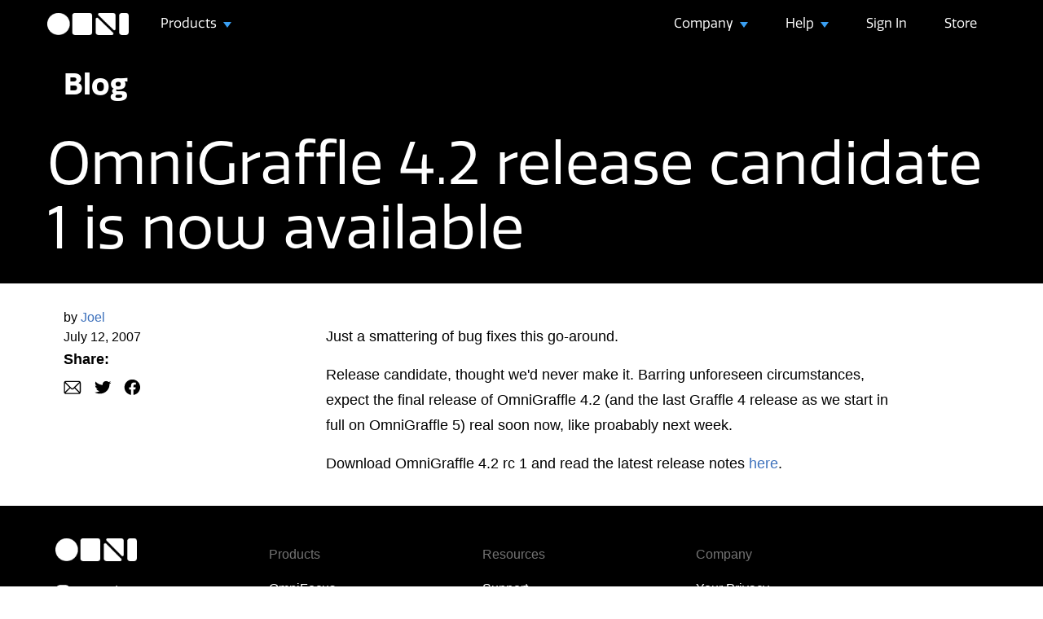

--- FILE ---
content_type: text/html; charset=UTF-8
request_url: https://www.omnigroup.com/blog/OmniGraffle_4.2_release_candidate_1_is_now_available
body_size: 9420
content:

    
        <!DOCTYPE html>
<html class="no-js" lang="en">
    <head>
        <meta charset="utf-8">
        <meta http-equiv="X-UA-Compatible" content="IE=edge,chrome=1">
        <meta name="google-site-verification" content="abCx4cKleS3945psKOFFQuiS1wc16xKbwhNxsuD5JQ0" />
        <meta name="viewport" content="width=device-width, initial-scale=1, viewport-fit=cover">

	

		
		<title>OmniGraffle 4.2 release candidate 1 is now available - The Omni Group</title>
		
			<meta property="og:title" content="OmniGraffle 4.2 release candidate 1 is now available - The Omni Group" />
		
		
		
			<meta name="description" content="Creators of Mac, iPad, and iPhone productivity software. Proud to bring you OmniFocus, OmniOutliner, OmniGraffle, and OmniPlan." />
			<meta property="og:description" content="Creators of Mac, iPad, and iPhone productivity software. Proud to bring you OmniFocus, OmniOutliner, OmniGraffle, and OmniPlan." />
		
		
		
		
		
            <meta property="og:image" content="/assets/img/logo/BlueOmni.png" />
        

		

		
		
			<meta property="og:url" content="https://www.omnigroup.com/blog/OmniGraffle_4.2_release_candidate_1_is_now_available" />
		

		<meta property="og:site_name" content="The Omni Group" />

	
        <!-- Smart App Banner -->
        
        <link rel="stylesheet" href="/assets/css/omni.css?20260114141914">

        

        <link rel="apple-touch-icon" href="/assets/img/logo/BlueOmni.png">
        <link rel="mask-icon" href="/assets/img/logo/omnilogo.svg" color="#1daeec">
        <script src="/assets/js/vendor/vue.min.js?20260114141914"></script>
        <link rel="stylesheet" href="https://use.typekit.net/ahh4bnt.css?20260114141914">

        
        <!-- BLOG RSS -->
        <link rel="alternate" type="application/rss+xml" title="The Omni Group" href="/blog/rss/" />
        
	</head>
    <body  class="new-blog">
       
    
		<div class="container" id="container-selector">
	


    


<div id="nav-container">
  <nav class="navbar navbar-expand-lg navbar-dark">
    <a class="navbar-brand" href="/">
      <img 
        src="/assets/img/2020/logo_white.png" 
        class="logo-white" 
        alt="The Omni Group logo"
      />
    </a>
    <button
      class="navbar-toggler"
      type="button"
      data-bs-toggle="collapse"
      data-bs-target="#navbarNavDropdown"
      aria-controls="navbarNavDropdown"
      aria-expanded="false"
      aria-label="Toggle navigation"
    >
      <span class="navbar-toggler-icon"></span>
    </button>
    <div class="collapse navbar-collapse" id="navbarNavDropdown">
      <ul class="navbar-nav mr-auto">
        <li class="nav-item dropdown">
          <a
            class="nav-link dropdown-toggle"
            href="#"
            id="navbarDropdownMenuLink"
            role="button"
            data-bs-toggle="dropdown"
            aria-expanded="false"
          >
            Products
          </a>
          <div class="dropdown-menu" aria-labelledby="navbarDropdownMenuLink">
            <a class="dropdown-item" href="/omnifocus">OmniFocus</a>
            <a class="dropdown-item" href="/omnigraffle">OmniGraffle</a>
            <a class="dropdown-item" href="/omnioutliner">OmniOutliner</a>
            <a class="dropdown-item" href="/omniplan">OmniPlan</a>
            <a class="dropdown-item" href="/more">Omni Labs</a>
            <a class="dropdown-item" href="/download">Downloads</a>
          </div>
        </li>
      </ul>
      <ul class="navbar-nav">
        <li class="nav-item dropdown">
          <a
            class="nav-link dropdown-toggle"
            href="#"
            id="navbarDropdownMenuLink"
            data-bs-toggle="dropdown"
            aria-haspopup="true"
            aria-expanded="false"
          >
            Company
          </a>
          <div class="dropdown-menu" aria-labelledby="navbarDropdownMenuLink">
            <a class="dropdown-item" href="/blog">Blog</a>
            <a class="dropdown-item" href="https://theomnishow.omnigroup.com/"
              >The Omni Show</a
            >
            <a class="dropdown-item" href="/letters">Newsletter</a>
            <a class="dropdown-item" href="/privacy">Your Privacy</a>
            <a class="dropdown-item" href="/about">About Us</a>
            <a class="dropdown-item" href="/mission">Mission</a>
            <a class="dropdown-item" href="https://merch.omnigroup.com/">Merch</a>
          </div>
        </li>
        <li class="nav-item dropdown">
          <a
            class="nav-link dropdown-toggle"
            href="#"
            id="navbarDropdownMenuLink"
            data-bs-toggle="dropdown"
            aria-haspopup="true"
            aria-expanded="false"
          >
            Help
          </a>
          <div class="dropdown-menu" aria-labelledby="navbarDropdownMenuLink">
            <a class="dropdown-item" href="https://support.omnigroup.com/"
              >Support</a
            >
            <a class="dropdown-item" href="https://stenciltown.omnigroup.com/"
              >Stenciltown</a
            >
            <a class="dropdown-item" href="/video">Videos</a>
            <a class="dropdown-item" href="https://inside.omnigraffle.com/"
              >Inside OmniGraffle</a
            >
          </div>
        </li>
        <li class="nav-item">
          <a class="nav-link" href="https://accounts.omnigroup.com/">Sign In</a>
        </li>
        <li class="nav-item">
          <a class="nav-link" href="https://store.omnigroup.com/">Store</a>
        </li>
      </ul>
    </div>
  </nav>
</div>

<header class="blog-navbar" id="blog-navbar-selector">
    <div class="holder">
        <div class="header-blog-title">
            <a class="blog-title" href="/blog/">Blog</a>
        </div>
        <div class="filter-section">
            <select class="belief-dropdown" name="pets" id="blog-select">
                <option value="" id="">Filter</option>
                <option value="https://www.omnigroup.com//blog/category/omnifocus">
                    OmniFocus
                </option>
                <option value="https://www.omnigroup.com//blog/category/omniplan">
                    OmniPlan
                </option>
                <option value="https://www.omnigroup.com//blog/category/omnigraffle">
                    OmniGraffle
                </option>
                <option value="https://www.omnigroup.com//blog/category/omnioutliner">
                    OmniOutliner
                </option>
            </select>
            <form method="post" action="https://www.omnigroup.com/"  >
<div class='hiddenFields'>
<input type="hidden" name="ACT" value="19" />
<input type="hidden" name="RES" value="" />
<input type="hidden" name="meta" value="RN0jAaoW0jTYe/zjg5er7SiEfbpsXQGFx6yAk234R8uqvGDLm5w76JDiWp0bnqbdF4Ybvicuxd65frYrEoJro2Xh0A9zj6ghDN8ZfWvO7zSKoFJg6+y7284ZENjaupjIWnSOxJmtMshvWI9OsX6q/AHtJ0b21l12Z1QMD5J9yYxWjvNv8y50UnaYsxK+hPbRE8S8IwnImwLVMh8jA7+nfeQFK577Jq5VlWm+QB4BbtgOo3qjsjfsfJbamZZnZptUbG9swOIyhwxLYStgAzVQJOdDjCwRF7F0zevuY5A36iY0xwkg3kz5BhqD92cWPoO/5TsIjctzEl9qN1x4ygSlH5BMGx7WKsbvzsZN7nZgrrKJsWj1n2fAiG2dY0rypslJmdWywuUpnpN07+J7A9JOv1rBun91sa8As6xrkeqGFyg=" />
<input type="hidden" name="site_id" value="1" />
<input type="hidden" name="csrf_token" value="4f8cbda26fc45d9b9355e9c244552773e72694bd" />
</div>


                <input name="keywords" id="searchBox" name="search" type="text" placeholder="Search"></input>
                <span id="searchSelector"><svg width="28" height="36" viewBox="0 0 28 36" fill="none" xmlns="http://www.w3.org/2000/svg">
                <path d="M11.5664 25.1602C13.5703 25.1602 15.4102 24.4922 16.8984 23.3672L22.8633 29.3438C23.0625 29.543 23.3438 29.6602 23.6367 29.6602C24.293 29.6602 24.7266 29.1562 24.7266 28.5586C24.7266 28.2656 24.6328 27.9961 24.4219 27.7852L18.4805 21.832C19.7109 20.3086 20.4375 18.3867 20.4375 16.2891C20.4375 11.4141 16.4531 7.41797 11.5664 7.41797C6.69141 7.41797 2.69531 11.4023 2.69531 16.2891C2.69531 21.1758 6.67969 25.1602 11.5664 25.1602ZM11.5664 23.6836C7.51172 23.6836 4.18359 20.3438 4.18359 16.2891C4.18359 12.2461 7.51172 8.90625 11.5664 8.90625C15.6211 8.90625 18.9492 12.2461 18.9492 16.2891C18.9492 20.3438 15.6211 23.6836 11.5664 23.6836Z" fill="white"/>
            </svg>
        </span>
        </form>
        </div>
    </div>
</header>



<section class='articles' id='articles-selector'>




    <article id='OmniGraffle_4.2_release_candidate_1_is_now_available' class="single-post">
        <header>
            <h1>OmniGraffle 4.2 release candidate 1 is now available</h1>
            

        </header>
        <section class='body'>
            <div class="social">
                <span class='author'>by <a href="/blog/author/jpage">Joel</a></span>
                <span class='single-date'><a href="https://www.omnigroup.com/blog/OmniGraffle_4.2_release_candidate_1_is_now_available">July 12, 2007</a></span>
                <p><strong>Share:</strong></p>
                <div class="links-holder">
                    <a href="mailto:?subject=Check out this article at omnigroup.com&body=Check out this article: https://www.omnigroup.com/blog/OmniGraffle_4.2_release_candidate_1_is_now_available">
                        <svg width="22" height="17" viewBox="0 0 22 17" fill="none" xmlns="http://www.w3.org/2000/svg">
                            <path d="M3.3558 16.8692H18.5102C20.2044 16.8692 21.1834 15.8903 21.1834 13.9513V3.55969C21.1834 1.63009 20.195 0.651178 18.2278 0.651178H3.07342C1.37914 0.651178 0.400226 1.62068 0.400226 3.55969V13.9513C0.400226 15.8997 1.38855 16.8692 3.3558 16.8692ZM9.67169 9.23552L2.56514 2.22309C2.77221 2.13838 3.01694 2.09131 3.29932 2.09131H18.2843C18.5761 2.09131 18.8302 2.13838 19.0373 2.2325L11.9495 9.23552C11.5448 9.64026 11.1777 9.8191 10.8106 9.8191C10.4341 9.8191 10.067 9.63085 9.67169 9.23552ZM1.84036 13.9513V3.55969C1.84036 3.48439 1.84036 3.52204 1.84036 3.45615L7.25264 8.7743L1.84977 14.1113C1.84036 14.0642 1.84036 14.0077 1.84036 13.9513ZM19.7432 3.5691V13.9607C19.7432 13.9983 19.7432 14.0454 19.7432 14.083L14.3686 8.7743L19.7432 3.48439C19.7432 3.5691 19.7432 3.5691 19.7432 3.5691ZM3.29932 15.429C3.03577 15.429 2.80986 15.3914 2.6122 15.3067L8.24096 9.7438L8.85279 10.3462C9.51167 10.9957 10.1423 11.2686 10.8106 11.2686C11.4695 11.2686 12.1096 10.9957 12.7684 10.3462L13.3803 9.7438L18.9996 15.2973C18.7925 15.3914 18.5572 15.429 18.2843 15.429H3.29932Z" fill="black"/>
                        </svg>
                    </a>
                    <a href="https://twitter.com/intent/tweet?text=I%20just%20finished%20reading%20this%20article:%20https://www.omnigroup.com/blog/OmniGraffle_4.2_release_candidate_1_is_now_available">
                        <svg width="22" height="17" viewBox="0 0 22 17" fill="none" xmlns="http://www.w3.org/2000/svg">
                        <path d="M21.4458 2.70799C20.6926 3.01123 19.8729 3.22947 19.0286 3.31447C19.9052 2.82845 20.5616 2.06062 20.8747 1.15504C20.0522 1.61171 19.1511 1.93194 18.2114 2.10151C17.8187 1.70966 17.3437 1.39749 16.816 1.18446C16.2884 0.971434 15.7193 0.862106 15.1444 0.863291C12.8183 0.863291 10.9476 2.62299 10.9476 4.78241C10.9476 5.08565 10.987 5.38889 11.051 5.68064C7.56801 5.51065 4.46162 3.9577 2.39645 1.58004C2.02015 2.17989 1.82296 2.86288 1.82538 3.55798C1.82538 4.91795 2.56629 6.11712 3.6961 6.82238C3.03029 6.79791 2.38006 6.62711 1.79831 6.32388V6.37212C1.79831 8.27655 3.24073 9.85476 5.16314 10.2177C4.80219 10.3052 4.43087 10.35 4.05794 10.351C3.78472 10.351 3.52626 10.3257 3.26535 10.2912C3.79702 11.8442 5.34529 12.9721 7.18894 13.0089C5.74651 14.0633 3.93979 14.6836 1.978 14.6836C1.626 14.6836 1.30109 14.6721 0.963867 14.6354C2.82474 15.7495 5.03269 16.3928 7.41047 16.3928C15.1297 16.3928 19.3535 10.4245 19.3535 5.24416C19.3535 5.07417 19.3535 4.90417 19.3412 4.73417C20.1584 4.17594 20.8747 3.48446 21.4458 2.70799Z" fill="black"/>
                    </svg>
                </a>
                <a href="https://www.facebook.com/sharer/sharer.php?href=https://www.omnigroup.com/blog/OmniGraffle_4.2_release_candidate_1_is_now_available">
                    <svg width="20" height="20" viewBox="0 0 20 20" fill="none" xmlns="http://www.w3.org/2000/svg">
                    <path d="M19.9998 10.4369C19.9998 5.15749 15.6823 0.88031 10.3612 0.88031C5.03651 0.88031 0.722656 5.15749 0.722656 10.4369C0.722656 15.2057 4.24615 19.1597 8.85519 19.8759V13.2H6.4076V10.4375H8.85519V8.33088C8.85519 5.93635 10.2919 4.61396 12.4943 4.61396C13.5492 4.61396 14.6534 4.80031 14.6534 4.80031V7.15183H13.4359C12.2407 7.15183 11.8672 7.88948 11.8672 8.64505V10.4369H14.5401L14.1106 13.1994H11.8672V19.8753C16.4727 19.1591 19.9998 15.2051 19.9998 10.4363V10.4369Z" fill="black"/>
                    </svg>
                </a>
                </div>
            </div>
            <div class="article-content" id="article-selector"> 
            
                <p>Just a smattering of bug fixes this go-around.</p>

<p>Release candidate, thought we&#039;d never make it. Barring unforeseen circumstances, expect the final release of OmniGraffle 4.2 (and the last Graffle 4 release as we start in full on OmniGraffle 5) real soon now, like proabably next week.</p>

<p>Download OmniGraffle 4.2 rc 1 and read the latest release notes <a href="http://www.omnigroup.com/applications/omnigraffle/beta/">here</a>.</p>

            
            </div>
        </section>
    </article>




</section>

</div>

</div> <!-- end content -->
<div class="footer-wrapper">
    <div class="footer-v3" id="bf">
        <div class="footer-row">
            <div class="column">
                <a href="/">
                    <img
                        src="/assets/img/2020/logo_white.png"
                        class="footer-logo-white"
                        alt="The Omni Group logo"
                    />
                </a>
                <div class="social-icons">
                    <a href="https://mastodon.omnigroup.com/@OmniGroup" class="footer-social-link">
                        <div class="footer-social-icon">
                            <svg 
                                width="18" 
                                height="18" 
                                viewBox="0 0 74 79" 
                                fill="currentColor" 
                                xmlns="http://www.w3.org/2000/svg" 
                                class="w-20 max-w-full"
                            >
                                <title>Mastodon</title>
                                <path 
                                    d="M73.7014 17.9592C72.5616 9.62034 65.1774 3.04876 56.424 1.77536C54.9472 1.56019 49.3517 0.7771 36.3901 0.7771H36.2933C23.3281 0.7771 20.5465 1.56019 19.0697 1.77536C10.56 3.01348 2.78877 8.91838 0.903306 17.356C-0.00357857 21.5113 -0.100361 26.1181 0.068112 30.3439C0.308275 36.404 0.354874 42.4535 0.91406 48.489C1.30064 52.498 1.97502 56.4751 2.93215 60.3905C4.72441 67.6217 11.9795 73.6395 19.0876 76.0945C26.6979 78.6548 34.8821 79.0799 42.724 77.3221C43.5866 77.1245 44.4398 76.8953 45.2833 76.6342C47.1867 76.0381 49.4199 75.3714 51.0616 74.2003C51.0841 74.1839 51.1026 74.1627 51.1156 74.1382C51.1286 74.1138 51.1359 74.0868 51.1368 74.0592V68.2108C51.1364 68.185 51.1302 68.1596 51.1185 68.1365C51.1069 68.1134 51.0902 68.0932 51.0695 68.0773C51.0489 68.0614 51.0249 68.0503 50.9994 68.0447C50.9738 68.0391 50.9473 68.0392 50.9218 68.045C45.8976 69.226 40.7491 69.818 35.5836 69.8087C26.694 69.8087 24.3031 65.6569 23.6184 63.9285C23.0681 62.4347 22.7186 60.8764 22.5789 59.2934C22.5775 59.2669 22.5825 59.2403 22.5934 59.216C22.6043 59.1916 22.621 59.1702 22.6419 59.1533C22.6629 59.1365 22.6876 59.1248 22.714 59.1191C22.7404 59.1134 22.7678 59.1139 22.794 59.1206C27.7345 60.2936 32.799 60.8856 37.8813 60.8843C39.1036 60.8843 40.3223 60.8843 41.5447 60.8526C46.6562 60.7115 52.0437 60.454 57.0728 59.4874C57.1983 59.4628 57.3237 59.4416 57.4313 59.4098C65.3638 57.9107 72.9128 53.2051 73.6799 41.2895C73.7086 40.8204 73.7803 36.3758 73.7803 35.889C73.7839 34.2347 74.3216 24.1533 73.7014 17.9592ZM61.4925 47.6918H53.1514V27.5855C53.1514 23.3526 51.3591 21.1938 47.7136 21.1938C43.7061 21.1938 41.6988 23.7476 41.6988 28.7919V39.7974H33.4078V28.7919C33.4078 23.7476 31.3969 21.1938 27.3894 21.1938C23.7654 21.1938 21.9552 23.3526 21.9516 27.5855V47.6918H13.6176V26.9752C13.6176 22.7423 14.7157 19.3795 16.9118 16.8868C19.1772 14.4 22.1488 13.1231 25.8373 13.1231C30.1064 13.1231 33.3325 14.7386 35.4832 17.9662L37.5587 21.3949L39.6377 17.9662C41.7884 14.7386 45.0145 13.1231 49.2765 13.1231C52.9614 13.1231 55.9329 14.4 58.2055 16.8868C60.4017 19.3772 61.4997 22.74 61.4997 26.9752L61.4925 47.6918Z" 
                                    fill="inherit"
                                ></path>
                            </svg>
                            </div>
                        <div class="footer-social-link-text">Mastodon</div>
                    </a>
                    <a
                        href="https://www.facebook.com/theomnigroup/"
                        class="footer-social-link"
                    >
                        <div class="footer-social-icon">
                            <svg 
                                width="18" 
                                height="18" 
                                viewBox="0 0 18 18" 
                                fill="none" 
                                xmlns="http://www.w3.org/2000/svg"
                            >
                                <title>Facebook</title>
                                <path 
                                    d="M18 9.05575C18 4.05301 13.9686 0 9 0C4.02806 0 0 4.05301 0 9.05575C0 13.5746 3.29006 17.3214 7.59375 18V11.674H5.30831V9.05632H7.59375V7.06009C7.59375 4.79106 8.93531 3.53797 10.9918 3.53797C11.9768 3.53797 13.0078 3.71456 13.0078 3.71456V5.94284H11.871C10.755 5.94284 10.4062 6.64183 10.4062 7.3578V9.05575H12.9021L12.501 11.6734H10.4062V17.9994C14.7066 17.3208 18 13.574 18 9.05518V9.05575Z" 
                                    fill="white"
                                />
                            </svg>
                        </div>
                        <div class="footer-social-link-text">Facebook</div>
                    </a>
                    <a
                        href="https://www.instagram.com/omnigroup/"
                        class="footer-social-link"
                    >
                        <div class="footer-social-icon">
                            <svg 
                                width="18" 
                                height="17" 
                                viewBox="0 0 18 17" 
                                fill="none" 
                                xmlns="http://www.w3.org/2000/svg"
                            >
                                <title>Instagram</title>
                                <path 
                                    d="M8.99758 4.13868C6.44215 4.13868 4.3798 6.08649 4.3798 8.5C4.3798 10.9135 6.44215 12.8613 8.99758 12.8613C11.553 12.8613 13.6154 10.9135 13.6154 8.5C13.6154 6.08649 11.553 4.13868 8.99758 4.13868ZM8.99758 11.3345C7.345 11.3345 5.99636 10.0608 5.99636 8.5C5.99636 6.9392 7.345 5.66546 8.99758 5.66546C10.6502 5.66546 11.9988 6.9392 11.9988 8.5C11.9988 10.0608 10.6502 11.3345 8.99758 11.3345ZM13.8045 2.94362C13.2078 2.94362 12.726 3.39868 12.726 3.96218C12.726 4.52569 13.2078 4.98075 13.8045 4.98075C14.4011 4.98075 14.8829 4.52782 14.8829 3.96218C14.8831 3.82838 14.8554 3.69585 14.8012 3.5722C14.7471 3.44854 14.6677 3.33619 14.5675 3.24158C14.4673 3.14696 14.3483 3.07194 14.2174 3.02081C14.0865 2.96968 13.9462 2.94345 13.8045 2.94362ZM17.999 8.5C17.999 7.32621 18.0103 6.16305 17.9405 4.99138C17.8707 3.63046 17.5419 2.42264 16.4883 1.42747C15.4323 0.430173 14.1557 0.121839 12.7148 0.0559198C11.472 -0.00999972 10.2404 0.000632496 8.99983 0.000632496C7.75702 0.000632496 6.52546 -0.00999972 5.28489 0.0559198C3.84395 0.121839 2.5651 0.432299 1.51141 1.42747C0.455469 2.42477 0.129004 3.63046 0.0592081 4.99138C-0.0105877 6.16517 0.000669689 7.32833 0.000669689 8.5C0.000669689 9.67167 -0.0105877 10.837 0.0592081 12.0086C0.129004 13.3695 0.45772 14.5774 1.51141 15.5725C2.56736 16.5698 3.84395 16.8782 5.28489 16.9441C6.52771 17.01 7.75927 16.9994 8.99983 16.9994C10.2426 16.9994 11.4742 17.01 12.7148 16.9441C14.1557 16.8782 15.4346 16.5677 16.4883 15.5725C17.5442 14.5752 17.8707 13.3695 17.9405 12.0086C18.0125 10.837 17.999 9.67379 17.999 8.5ZM16.0177 13.5141C15.8533 13.9011 15.6552 14.1903 15.3377 14.488C15.0203 14.7879 14.7163 14.975 14.3066 15.1302C13.1223 15.5747 10.3102 15.4747 8.99758 15.4747C7.68497 15.4747 4.87062 15.5747 3.68634 15.1324C3.27657 14.9771 2.97037 14.79 2.65516 14.4902C2.33771 14.1903 2.13958 13.9033 1.97522 13.5163C1.50691 12.3956 1.61273 9.73971 1.61273 8.5C1.61273 7.26029 1.50691 4.60224 1.97522 3.48374C2.13958 3.09672 2.33771 2.80753 2.65516 2.50983C2.97262 2.21213 3.27657 2.02287 3.68634 1.86764C4.87062 1.42535 7.68497 1.52529 8.99758 1.52529C10.3102 1.52529 13.1245 1.42535 14.3088 1.86764C14.7186 2.02287 15.0248 2.21 15.34 2.50983C15.6575 2.80966 15.8556 3.09672 16.0199 3.48374C16.4883 4.60224 16.3824 7.26029 16.3824 8.5C16.3824 9.73971 16.4883 12.3956 16.0177 13.5141Z" 
                                    fill="white"
                                />
                            </svg>
                        </div>
                        <div class="footer-social-link-text">Instagram</div>
                    </a>
                    <a href="/slack/" class="footer-social-link">
                        <div class="footer-social-icon">
                            <svg 
                                width="18" 
                                height="18" 
                                viewBox="0 0 18 18" 
                                fill="none" 
                                xmlns="http://www.w3.org/2000/svg"
                            >
                                <title>Slack</title>
                                <path 
                                    d="M6.60047 0C5.60594 0 4.80141 0.80625 4.80141 1.8C4.80141 2.27578 4.9914 2.73516 5.32682 3.07266C5.66458 3.41016 6.12197 3.6 6.60047 3.6H8.39953V1.8C8.39953 0.808594 7.595 0.00234375 6.60047 0ZM6.60047 4.8H1.79906C0.804535 4.8 0 5.60625 0 6.6C0 7.59375 0.80688 8.4 1.79906 8.4H6.59812C7.59265 8.4 8.39719 7.59375 8.39719 6.6C8.39953 5.60625 7.59265 4.8 6.60047 4.8ZM11.3995 8.4C12.3941 8.4 13.2009 7.59375 13.1986 6.6V1.8C13.1986 0.80625 12.3941 0 11.3995 0C10.405 0 9.60047 0.80625 9.60047 1.8V6.6C9.60047 7.59609 10.405 8.4 11.3995 8.4ZM18 6.6C18 5.60625 17.1931 4.8 16.2009 4.8C15.2088 4.8 14.4019 5.60625 14.4019 6.6V8.4H16.2009C17.1931 8.4 18 7.59375 18 6.6ZM16.1986 9.6H11.3995C10.405 9.6 9.60047 10.4063 9.60047 11.4C9.60047 11.8758 9.79046 12.3352 10.1259 12.6727C10.4636 13.0102 10.921 13.2 11.3995 13.2H16.1986C17.1931 13.2 17.9977 12.3938 17.9977 11.4C18 10.4063 17.1931 9.60234 16.1986 9.6ZM11.3995 14.4H9.60047V16.2C9.60047 17.1938 10.4073 18 11.3995 18C12.3941 18 13.2009 17.1938 13.1986 16.2C13.2009 15.2063 12.3941 14.4023 11.3995 14.4ZM6.60047 9.6C5.60594 9.6 4.80141 10.4063 4.80141 11.4V16.2C4.80141 17.1938 5.60829 18 6.60047 18C7.595 18 8.40188 17.1938 8.39953 16.2V11.4C8.39953 10.9242 8.20954 10.4648 7.87412 10.1273C7.53636 9.78984 7.07662 9.6 6.60047 9.6ZM0 11.4C0 11.8758 0.189992 12.3352 0.52541 12.6727C0.863174 13.0102 1.32056 13.2 1.79906 13.2C2.79359 13.2 3.60047 12.3938 3.59812 11.4V9.6H1.79906C0.80688 9.6 0 10.4063 0 11.4Z" 
                                    fill="white"
                                />
                            </svg>
                        </div>
                        <div class="footer-social-link-text">Slack</div>
                    </a>
                    <a
                        href="https://discourse.omnigroup.com"
                        class="footer-social-link"
                    >
                        <div class="footer-social-icon">
                            <svg 
                                width="18" 
                                height="16" 
                                viewBox="0 0 18 16" 
                                fill="none" 
                                xmlns="http://www.w3.org/2000/svg"
                            >
                                <title>Forums</title>
                                <path 
                                    d="M12.6797 15.9922C13.1172 15.9922 13.375 15.6719 13.375 15.1875V12.9141H14.25C16.0547 12.9141 17.2734 11.6797 17.2734 9.80469V3.03125C17.2734 1.14844 16.0547 0.0390625 14.25 0.0390625H3.75C1.86719 0.0390625 0.726562 1.15625 0.726562 3.03125V9.80469C0.726562 11.6719 1.86719 12.9141 3.75 12.9141H8.95312L11.7812 15.4922C12.1484 15.8359 12.3672 15.9922 12.6797 15.9922Z" 
                                    fill="white"
                                />
                            </svg>
                        </div>
                        <div class="footer-social-link-text">Forums</div>
                    </a>
                </div>
            </div>
            <div class="column">
                <h3>Products</h3>
                <ul>
                    <li><a href="/omnifocus">OmniFocus</a></li>
                    <li><a href="/omnigraffle">OmniGraffle</a></li>
                    <li><a href="/omnioutliner">OmniOutliner</a></li>
                    <li><a href="/omniplan">OmniPlan</a></li>
                    <li>-</li>
                    <li><a href="/more">Omni Labs</a></li>
                    <li><a href="/download">Downloads</a></li>
                </ul>
            </div>
            <div class="column">
                <h3>Resources</h3>
                <ul>
                    <li><a href="https://support.omnigroup.com">Support</a></li>
                    <li><a href="/blog">Blog</a></li>
                    <li><a href="https://theomnishow.omnigroup.com">The Omni Show</a></li>
                    <li><a href="/letters">Newsletter</a></li>
                    <li><a href="https://stenciltown.omnigroup.com">Stenciltown</a></li>
                    <li><a href="/releasenotes">What’s new</a></li>
                    <li><a href="/sitemap">Sitemap</a></li>
                </ul>
            </div>
            <div class="column">
                <h3>Company</h3>
                <ul>
                    <li><a href="/privacy">Your Privacy</a></li>
                    <li><a href="/about">About Us</a></li>
                    <li><a href="/mission">Mission</a></li>
                    <li><a href="/press">Press</a></li>
                    <li><a href="/legal">Legal</a></li>
                    <li><a href="https://merch.omnigroup.com/">Merch</a></li>
                </ul>
            </div>
        </div>
        <div class="copyright-notice">
            <p>
                © 1994&ndash;2026 The&nbsp;Omni&nbsp;Group; Apple, MacBook, the Apple logo, 
                iPad, iPhone, Apple Watch, and App Store are trademarks of Apple Inc., registered in 
                the U.S. and other countries and regions. Apple Vision Pro is a trademark of Apple Inc.
            </p>
        </div>
    </div>
</div>
<script src="/assets/js/vendor/jquery.min.js?20260114141914"></script>
<script src="/assets/js/vendor/bootstrap.min.js?20260114141914" crossorigin="anonymous"></script>
<script src="/assets/js/omni.js?20260114141914"></script>
<link rel="prefetch stylesheet" href="/assets/fonts/fonts.css?20260114141914">





  <!-- Matomo -->
  <script type="text/javascript">
    var _paq = window._paq || [];
    /* tracker methods like "setCustomDimension" should be called before "trackPageView" */
    
    _paq.push(["setCookieDomain", "*.www.omnigroup.com"]);
    _paq.push(["setDomains", ["*.www.omnigroup.com", "*.omnigroup.com"]]);
    _paq.push(["enableCrossDomainLinking"]);
    _paq.push(["trackPageView"]);
    _paq.push(["enableLinkTracking"]);
    _paq.push(['setDownloadClasses', "track-download"]);
    (function() {
      var u = "//piwik.omnigroup.com/";
      _paq.push(["setTrackerUrl", u + "matomo.php"]);
      _paq.push(["setSiteId", "1"]);
      _paq.push(['addTracker', u + 'matomo.php', 17]);
      var d = document,
        g = d.createElement("script"),
        s = d.getElementsByTagName("script")[0];
      g.type = "text/javascript";
      g.async = true;
      g.defer = true;
      g.src = u + "matomo.js";
      s.parentNode.insertBefore(g, s);
    })();
  </script>
  <noscript><img src="https://piwik.omnigroup.com/matomo.php?idsite=1&rec=1" style="border:0" alt="" /></noscript>
  <!-- End Matomo Code -->



<style>
.no-nav {
    display: none !important;
}
</style>

<script type="text/javascript">
    function getUrlVars() {
        var vars = {};
        var url = window.location.href.split('#')[0];
        var parts = url.replace(/[?&]+([^=&]+)=([^&]*)/gi, function(m,key,value) {
            vars[key] = value;
        })
        return vars;
    }
    function appendClass(el, clsname) {
        if (el.className == "") {
            el.className = clsname;
        } else {
            var classlist = el.className;
        }
        el.className = el.className + " " + clsname;
        el.className = el.className.trim();
    }
    function processElements(elementslist) {
        for (i = 0; i < elementslist.length; i++) {
            appendClass(elementslist[i], 'no-nav');
        }
    }
    if (getUrlVars()['no-nav'] == 1) {
        appendClass(document.getElementById('nav-container'), 'no-nav');
        if (document.getElementById('dropdownSelector')) {
            appendClass(document.getElementById('dropdownSelector'), 'no-nav');
        }
        processElements(document.getElementsByClassName("footer-wrapper"));
        processElements(document.getElementsByClassName("menu-items"));
    }
</script>
</body>
</html>

